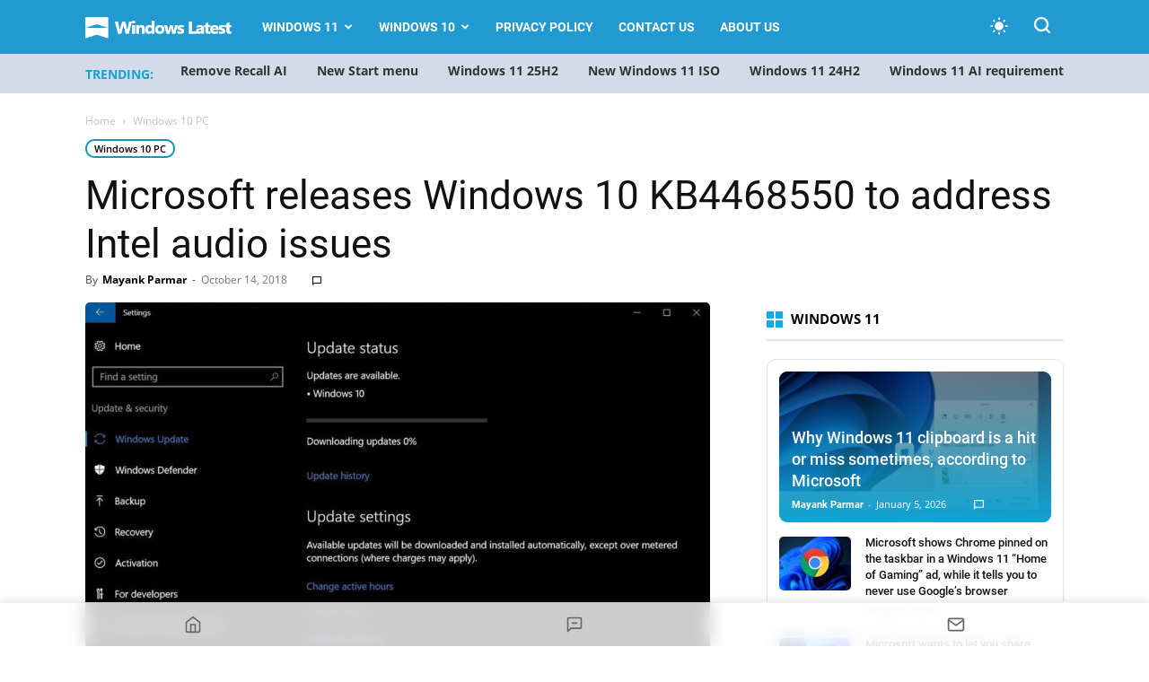

--- FILE ---
content_type: text/css; charset=UTF-8
request_url: https://www.windowslatest.com/wp-content/local-fonts/windowslatest-local-fonts.css
body_size: 610
content:
@font-face {font-family: 'Open Sans';font-style: italic;font-weight: 300;font-display: swap;src: local('Open Sans Light Italic'),local(OpenSans-LightItalic),url(https://www.windowslatest.com/wp-content/local-fonts/memnYaGs126MiZpBA-UFUKWyV9hmIqOjjg.woff2) format("woff2");unicode-range: U+0460-052F,U+1C80-1C88,U+20B4,U+2DE0-2DFF,U+A640-A69F,U+FE2E-FE2F }@font-face {font-family:'Open Sans';font-style:italic;font-display:swap;font-weight:300;src:local('Open Sans Light Italic'),local(OpenSans-LightItalic),url(https://www.windowslatest.com/wp-content/local-fonts/memnYaGs126MiZpBA-UFUKWyV9hvIqOjjg.woff2) format("woff2");unicode-range:U+0400-045F,U+0490-0491,U+04B0-04B1,U+2116 }@font-face {font-family:'Open Sans';font-style:italic;font-display:swap;font-weight:300;src:local('Open Sans Light Italic'),local(OpenSans-LightItalic),url(https://www.windowslatest.com/wp-content/local-fonts/memnYaGs126MiZpBA-UFUKWyV9hnIqOjjg.woff2) format("woff2");unicode-range:U+1F00-1FFF }@font-face {font-family:'Open Sans';font-style:italic;font-display:swap;font-weight:300;src:local('Open Sans Light Italic'),local(OpenSans-LightItalic),url(https://www.windowslatest.com/wp-content/local-fonts/memnYaGs126MiZpBA-UFUKWyV9hoIqOjjg.woff2) format("woff2");unicode-range:U+0370-03FF }@font-face {font-family:'Open Sans';font-style:italic;font-display:swap;font-weight:300;src:local('Open Sans Light Italic'),local(OpenSans-LightItalic),url(https://www.windowslatest.com/wp-content/local-fonts/memnYaGs126MiZpBA-UFUKWyV9hkIqOjjg.woff2) format("woff2");unicode-range:U+0102-0103,U+0110-0111,U+1EA0-1EF9,U+20AB }@font-face {font-family:'Open Sans';font-style:italic;font-display:swap;font-weight:300;src:local('Open Sans Light Italic'),local(OpenSans-LightItalic),url(https://www.windowslatest.com/wp-content/local-fonts/memnYaGs126MiZpBA-UFUKWyV9hlIqOjjg.woff2) format("woff2");unicode-range:U+0100-024F,U+0259,U+1E00-1EFF,U+2020,U+20A0-20AB,U+20AD-20CF,U+2113,U+2C60-2C7F,U+A720-A7FF }@font-face {font-family:'Open Sans';font-style:italic;font-display:swap;font-weight:300;src:local('Open Sans Light Italic'),local(OpenSans-LightItalic),url(https://www.windowslatest.com/wp-content/local-fonts/memnYaGs126MiZpBA-UFUKWyV9hrIqM.woff2) format("woff2");unicode-range:U+0000-00FF,U+0131,U+0152-0153,U+02BB-02BC,U+02C6,U+02DA,U+02DC,U+2000-206F,U+2074,U+20AC,U+2122,U+2191,U+2193,U+2212,U+2215,U+FEFF,U+FFFD }@font-face {font-family:'Open Sans';font-style:italic;font-display:swap;font-weight:400;src:local('Open Sans Italic'),local(OpenSans-Italic),url(https://www.windowslatest.com/wp-content/local-fonts/mem6YaGs126MiZpBA-UFUK0Udc1UAw.woff2) format("woff2");unicode-range:U+0460-052F,U+1C80-1C88,U+20B4,U+2DE0-2DFF,U+A640-A69F,U+FE2E-FE2F }@font-face {font-family:'Open Sans';font-style:italic;font-display:swap;font-weight:400;src:local('Open Sans Italic'),local(OpenSans-Italic),url(https://www.windowslatest.com/wp-content/local-fonts/mem6YaGs126MiZpBA-UFUK0ddc1UAw.woff2) format("woff2");unicode-range:U+0400-045F,U+0490-0491,U+04B0-04B1,U+2116 }@font-face {font-family:'Open Sans';font-style:italic;font-display:swap;font-weight:400;src:local('Open Sans Italic'),local(OpenSans-Italic),url(https://www.windowslatest.com/wp-content/local-fonts/mem6YaGs126MiZpBA-UFUK0Vdc1UAw.woff2) format("woff2");unicode-range:U+1F00-1FFF }@font-face {font-family:'Open Sans';font-style:italic;font-display:swap;font-weight:400;src:local('Open Sans Italic'),local(OpenSans-Italic),url(https://www.windowslatest.com/wp-content/local-fonts/mem6YaGs126MiZpBA-UFUK0adc1UAw.woff2) format("woff2");unicode-range:U+0370-03FF }@font-face {font-family:'Open Sans';font-style:italic;font-display:swap;font-weight:400;src:local('Open Sans Italic'),local(OpenSans-Italic),url(https://www.windowslatest.com/wp-content/local-fonts/mem6YaGs126MiZpBA-UFUK0Wdc1UAw.woff2) format("woff2");unicode-range:U+0102-0103,U+0110-0111,U+1EA0-1EF9,U+20AB }@font-face {font-family:'Open Sans';font-style:italic;font-display:swap;font-weight:400;src:local('Open Sans Italic'),local(OpenSans-Italic),url(https://www.windowslatest.com/wp-content/local-fonts/mem6YaGs126MiZpBA-UFUK0Xdc1UAw.woff2) format("woff2");unicode-range:U+0100-024F,U+0259,U+1E00-1EFF,U+2020,U+20A0-20AB,U+20AD-20CF,U+2113,U+2C60-2C7F,U+A720-A7FF }@font-face {font-family:'Open Sans';font-style:italic;font-display:swap;font-weight:400;src:local('Open Sans Italic'),local(OpenSans-Italic),url(https://www.windowslatest.com/wp-content/local-fonts/mem6YaGs126MiZpBA-UFUK0Zdc0.woff2) format("woff2");unicode-range:U+0000-00FF,U+0131,U+0152-0153,U+02BB-02BC,U+02C6,U+02DA,U+02DC,U+2000-206F,U+2074,U+20AC,U+2122,U+2191,U+2193,U+2212,U+2215,U+FEFF,U+FFFD }@font-face {font-family:'Open Sans';font-style:italic;font-display:swap;font-weight:600;src:local('Open Sans SemiBold Italic'),local(OpenSans-SemiBoldItalic),url(https://www.windowslatest.com/wp-content/local-fonts/memnYaGs126MiZpBA-UFUKXGUdhmIqOjjg.woff2) format("woff2");unicode-range:U+0460-052F,U+1C80-1C88,U+20B4,U+2DE0-2DFF,U+A640-A69F,U+FE2E-FE2F }@font-face {font-family:'Open Sans';font-style:italic;font-display:swap;font-weight:600;src:local('Open Sans SemiBold Italic'),local(OpenSans-SemiBoldItalic),url(https://www.windowslatest.com/wp-content/local-fonts/memnYaGs126MiZpBA-UFUKXGUdhvIqOjjg.woff2) format("woff2");unicode-range:U+0400-045F,U+0490-0491,U+04B0-04B1,U+2116 }@font-face {font-family:'Open Sans';font-style:italic;font-display:swap;font-weight:600;src:local('Open Sans SemiBold Italic'),local(OpenSans-SemiBoldItalic),url(https://www.windowslatest.com/wp-content/local-fonts/memnYaGs126MiZpBA-UFUKXGUdhnIqOjjg.woff2) format("woff2");unicode-range:U+1F00-1FFF }@font-face {font-family:'Open Sans';font-style:italic;font-display:swap;font-weight:600;src:local('Open Sans SemiBold Italic'),local(OpenSans-SemiBoldItalic),url(https://www.windowslatest.com/wp-content/local-fonts/memnYaGs126MiZpBA-UFUKXGUdhoIqOjjg.woff2) format("woff2");unicode-range:U+0370-03FF }@font-face {font-family:'Open Sans';font-style:italic;font-display:swap;font-weight:600;src:local('Open Sans SemiBold Italic'),local(OpenSans-SemiBoldItalic),url(https://www.windowslatest.com/wp-content/local-fonts/memnYaGs126MiZpBA-UFUKXGUdhkIqOjjg.woff2) format("woff2");unicode-range:U+0102-0103,U+0110-0111,U+1EA0-1EF9,U+20AB }@font-face {font-family:'Open Sans';font-style:italic;font-display:swap;font-weight:600;src:local('Open Sans SemiBold Italic'),local(OpenSans-SemiBoldItalic),url(https://www.windowslatest.com/wp-content/local-fonts/memnYaGs126MiZpBA-UFUKXGUdhlIqOjjg.woff2) format("woff2");unicode-range:U+0100-024F,U+0259,U+1E00-1EFF,U+2020,U+20A0-20AB,U+20AD-20CF,U+2113,U+2C60-2C7F,U+A720-A7FF }@font-face {font-family:'Open Sans';font-style:italic;font-display:swap;font-weight:600;src:local('Open Sans SemiBold Italic'),local(OpenSans-SemiBoldItalic),url(https://www.windowslatest.com/wp-content/local-fonts/memnYaGs126MiZpBA-UFUKXGUdhrIqM.woff2) format("woff2");unicode-range:U+0000-00FF,U+0131,U+0152-0153,U+02BB-02BC,U+02C6,U+02DA,U+02DC,U+2000-206F,U+2074,U+20AC,U+2122,U+2191,U+2193,U+2212,U+2215,U+FEFF,U+FFFD }@font-face {font-family:'Open Sans';font-style:normal;font-display:swap;font-weight:400;src:local('Open Sans Regular'),local(OpenSans-Regular),url(https://www.windowslatest.com/wp-content/local-fonts/mem8YaGs126MiZpBA-UFWJ0bbck.woff2) format("woff2");unicode-range:U+0460-052F,U+1C80-1C88,U+20B4,U+2DE0-2DFF,U+A640-A69F,U+FE2E-FE2F }@font-face {font-family:'Open Sans';font-style:normal;font-display:swap;font-weight:400;src:local('Open Sans Regular'),local(OpenSans-Regular),url(https://www.windowslatest.com/wp-content/local-fonts/mem8YaGs126MiZpBA-UFUZ0bbck.woff2) format("woff2");unicode-range:U+0400-045F,U+0490-0491,U+04B0-04B1,U+2116 }@font-face {font-family:'Open Sans';font-style:normal;font-display:swap;font-weight:400;src:local('Open Sans Regular'),local(OpenSans-Regular),url(https://www.windowslatest.com/wp-content/local-fonts/mem8YaGs126MiZpBA-UFWZ0bbck.woff2) format("woff2");unicode-range:U+1F00-1FFF }@font-face {font-family:'Open Sans';font-style:normal;font-display:swap;font-weight:400;src:local('Open Sans Regular'),local(OpenSans-Regular),url(https://www.windowslatest.com/wp-content/local-fonts/mem8YaGs126MiZpBA-UFVp0bbck.woff2) format("woff2");unicode-range:U+0370-03FF }@font-face {font-family:'Open Sans';font-style:normal;font-display:swap;font-weight:400;src:local('Open Sans Regular'),local(OpenSans-Regular),url(https://www.windowslatest.com/wp-content/local-fonts/mem8YaGs126MiZpBA-UFWp0bbck.woff2) format("woff2");unicode-range:U+0102-0103,U+0110-0111,U+1EA0-1EF9,U+20AB }@font-face {font-family:'Open Sans';font-style:normal;font-display:swap;font-weight:400;src:local('Open Sans Regular'),local(OpenSans-Regular),url(https://www.windowslatest.com/wp-content/local-fonts/mem8YaGs126MiZpBA-UFW50bbck.woff2) format("woff2");unicode-range:U+0100-024F,U+0259,U+1E00-1EFF,U+2020,U+20A0-20AB,U+20AD-20CF,U+2113,U+2C60-2C7F,U+A720-A7FF }@font-face {font-family:'Open Sans';font-style:normal;font-display:swap;font-weight:400;src:local('Open Sans Regular'),local(OpenSans-Regular),url(https://www.windowslatest.com/wp-content/local-fonts/mem8YaGs126MiZpBA-UFVZ0b.woff2) format("woff2");unicode-range:U+0000-00FF,U+0131,U+0152-0153,U+02BB-02BC,U+02C6,U+02DA,U+02DC,U+2000-206F,U+2074,U+20AC,U+2122,U+2191,U+2193,U+2212,U+2215,U+FEFF,U+FFFD }@font-face {font-family:'Open Sans';font-style:normal;font-display:swap;font-weight:600;src:local('Open Sans SemiBold'),local(OpenSans-SemiBold),url(https://www.windowslatest.com/wp-content/local-fonts/mem5YaGs126MiZpBA-UNirkOX-hpOqc.woff2) format("woff2");unicode-range:U+0460-052F,U+1C80-1C88,U+20B4,U+2DE0-2DFF,U+A640-A69F,U+FE2E-FE2F }@font-face {font-family:'Open Sans';font-style:normal;font-display:swap;font-weight:600;src:local('Open Sans SemiBold'),local(OpenSans-SemiBold),url(https://www.windowslatest.com/wp-content/local-fonts/mem5YaGs126MiZpBA-UNirkOVuhpOqc.woff2) format("woff2");unicode-range:U+0400-045F,U+0490-0491,U+04B0-04B1,U+2116 }@font-face {font-family:'Open Sans';font-style:normal;font-display:swap;font-weight:600;src:local('Open Sans SemiBold'),local(OpenSans-SemiBold),url(https://www.windowslatest.com/wp-content/local-fonts/mem5YaGs126MiZpBA-UNirkOXuhpOqc.woff2) format("woff2");unicode-range:U+1F00-1FFF }@font-face {font-family:'Open Sans';font-style:normal;font-display:swap;font-weight:600;src:local('Open Sans SemiBold'),local(OpenSans-SemiBold),url(https://www.windowslatest.com/wp-content/local-fonts/mem5YaGs126MiZpBA-UNirkOUehpOqc.woff2) format("woff2");unicode-range:U+0370-03FF }@font-face {font-family:'Open Sans';font-style:normal;font-display:swap;font-weight:600;src:local('Open Sans SemiBold'),local(OpenSans-SemiBold),url(https://www.windowslatest.com/wp-content/local-fonts/mem5YaGs126MiZpBA-UNirkOXehpOqc.woff2) format("woff2");unicode-range:U+0102-0103,U+0110-0111,U+1EA0-1EF9,U+20AB }@font-face {font-family:'Open Sans';font-style:normal;font-display:swap;font-weight:600;src:local('Open Sans SemiBold'),local(OpenSans-SemiBold),url(https://www.windowslatest.com/wp-content/local-fonts/mem5YaGs126MiZpBA-UNirkOXOhpOqc.woff2) format("woff2");unicode-range:U+0100-024F,U+0259,U+1E00-1EFF,U+2020,U+20A0-20AB,U+20AD-20CF,U+2113,U+2C60-2C7F,U+A720-A7FF }@font-face {font-family:'Open Sans';font-style:normal;font-display:swap;font-weight:600;src:local('Open Sans SemiBold'),local(OpenSans-SemiBold),url(https://www.windowslatest.com/wp-content/local-fonts/mem5YaGs126MiZpBA-UNirkOUuhp.woff2) format("woff2");unicode-range:U+0000-00FF,U+0131,U+0152-0153,U+02BB-02BC,U+02C6,U+02DA,U+02DC,U+2000-206F,U+2074,U+20AC,U+2122,U+2191,U+2193,U+2212,U+2215,U+FEFF,U+FFFD }@font-face {font-family:'Open Sans';font-style:normal;font-display:swap;font-weight:700;src:local('Open Sans Bold'),local(OpenSans-Bold),url(https://www.windowslatest.com/wp-content/local-fonts/mem5YaGs126MiZpBA-UN7rgOX-hpOqc.woff2) format("woff2");unicode-range:U+0460-052F,U+1C80-1C88,U+20B4,U+2DE0-2DFF,U+A640-A69F,U+FE2E-FE2F }@font-face {font-family:'Open Sans';font-style:normal;font-display:swap;font-weight:700;src:local('Open Sans Bold'),local(OpenSans-Bold),url(https://www.windowslatest.com/wp-content/local-fonts/mem5YaGs126MiZpBA-UN7rgOVuhpOqc.woff2) format("woff2");unicode-range:U+0400-045F,U+0490-0491,U+04B0-04B1,U+2116 }@font-face {font-family:'Open Sans';font-style:normal;font-display:swap;font-weight:700;src:local('Open Sans Bold'),local(OpenSans-Bold),url(https://www.windowslatest.com/wp-content/local-fonts/mem5YaGs126MiZpBA-UN7rgOXuhpOqc.woff2) format("woff2");unicode-range:U+1F00-1FFF }@font-face {font-family:'Open Sans';font-style:normal;font-display:swap;font-weight:700;src:local('Open Sans Bold'),local(OpenSans-Bold),url(https://www.windowslatest.com/wp-content/local-fonts/mem5YaGs126MiZpBA-UN7rgOUehpOqc.woff2) format("woff2");unicode-range:U+0370-03FF }@font-face {font-family:'Open Sans';font-style:normal;font-display:swap;font-weight:700;src:local('Open Sans Bold'),local(OpenSans-Bold),url(https://www.windowslatest.com/wp-content/local-fonts/mem5YaGs126MiZpBA-UN7rgOXehpOqc.woff2) format("woff2");unicode-range:U+0102-0103,U+0110-0111,U+1EA0-1EF9,U+20AB }@font-face {font-family:'Open Sans';font-style:normal;font-display:swap;font-weight:700;src:local('Open Sans Bold'),local(OpenSans-Bold),url(https://www.windowslatest.com/wp-content/local-fonts/mem5YaGs126MiZpBA-UN7rgOXOhpOqc.woff2) format("woff2");unicode-range:U+0100-024F,U+0259,U+1E00-1EFF,U+2020,U+20A0-20AB,U+20AD-20CF,U+2113,U+2C60-2C7F,U+A720-A7FF }@font-face {font-family:'Open Sans';font-style:normal;font-display:swap;font-weight:700;src:local('Open Sans Bold'),local(OpenSans-Bold),url(https://www.windowslatest.com/wp-content/local-fonts/mem5YaGs126MiZpBA-UN7rgOUuhp.woff2) format("woff2");unicode-range:U+0000-00FF,U+0131,U+0152-0153,U+02BB-02BC,U+02C6,U+02DA,U+02DC,U+2000-206F,U+2074,U+20AC,U+2122,U+2191,U+2193,U+2212,U+2215,U+FEFF,U+FFFD }@font-face {font-family:'Roboto';font-style:italic;font-display:swap;font-weight:400;src:local('Roboto Italic'),local(Roboto-Italic),url(https://www.windowslatest.com/wp-content/local-fonts/KFOkCnqEu92Fr1Mu51xFIzIFKw.woff2) format("woff2");unicode-range:U+0460-052F,U+1C80-1C88,U+20B4,U+2DE0-2DFF,U+A640-A69F,U+FE2E-FE2F }@font-face {font-family:'Roboto';font-style:italic;font-display:swap;font-weight:400;src:local('Roboto Italic'),local(Roboto-Italic),url(https://www.windowslatest.com/wp-content/local-fonts/KFOkCnqEu92Fr1Mu51xMIzIFKw.woff2) format("woff2");unicode-range:U+0400-045F,U+0490-0491,U+04B0-04B1,U+2116 }@font-face {font-family:'Roboto';font-style:italic;font-display:swap;font-weight:400;src:local('Roboto Italic'),local(Roboto-Italic),url(https://www.windowslatest.com/wp-content/local-fonts/KFOkCnqEu92Fr1Mu51xEIzIFKw.woff2) format("woff2");unicode-range:U+1F00-1FFF }@font-face {font-family:'Roboto';font-style:italic;font-display:swap;font-weight:400;src:local('Roboto Italic'),local(Roboto-Italic),url(https://www.windowslatest.com/wp-content/local-fonts/KFOkCnqEu92Fr1Mu51xLIzIFKw.woff2) format("woff2");unicode-range:U+0370-03FF }@font-face {font-family:'Roboto';font-style:italic;font-display:swap;font-weight:400;src:local('Roboto Italic'),local(Roboto-Italic),url(https://www.windowslatest.com/wp-content/local-fonts/KFOkCnqEu92Fr1Mu51xHIzIFKw.woff2) format("woff2");unicode-range:U+0102-0103,U+0110-0111,U+1EA0-1EF9,U+20AB }@font-face {font-family:'Roboto';font-style:italic;font-display:swap;font-weight:400;src:local('Roboto Italic'),local(Roboto-Italic),url(https://www.windowslatest.com/wp-content/local-fonts/KFOkCnqEu92Fr1Mu51xGIzIFKw.woff2) format("woff2");unicode-range:U+0100-024F,U+0259,U+1E00-1EFF,U+2020,U+20A0-20AB,U+20AD-20CF,U+2113,U+2C60-2C7F,U+A720-A7FF }@font-face {font-family:'Roboto';font-style:italic;font-display:swap;font-weight:400;src:local('Roboto Italic'),local(Roboto-Italic),url(https://www.windowslatest.com/wp-content/local-fonts/KFOkCnqEu92Fr1Mu51xIIzI.woff2) format("woff2");unicode-range:U+0000-00FF,U+0131,U+0152-0153,U+02BB-02BC,U+02C6,U+02DA,U+02DC,U+2000-206F,U+2074,U+20AC,U+2122,U+2191,U+2193,U+2212,U+2215,U+FEFF,U+FFFD }@font-face {font-family:'Roboto';font-style:italic;font-display:swap;font-weight:500;src:local('Roboto Medium Italic'),local(Roboto-MediumItalic),url(https://www.windowslatest.com/wp-content/local-fonts/KFOjCnqEu92Fr1Mu51S7ACc3CsTKlA.woff2) format("woff2");unicode-range:U+0460-052F,U+1C80-1C88,U+20B4,U+2DE0-2DFF,U+A640-A69F,U+FE2E-FE2F }@font-face {font-family:'Roboto';font-style:italic;font-display:swap;font-weight:500;src:local('Roboto Medium Italic'),local(Roboto-MediumItalic),url(https://www.windowslatest.com/wp-content/local-fonts/KFOjCnqEu92Fr1Mu51S7ACc-CsTKlA.woff2) format("woff2");unicode-range:U+0400-045F,U+0490-0491,U+04B0-04B1,U+2116 }@font-face {font-family:'Roboto';font-style:italic;font-display:swap;font-weight:500;src:local('Roboto Medium Italic'),local(Roboto-MediumItalic),url(https://www.windowslatest.com/wp-content/local-fonts/KFOjCnqEu92Fr1Mu51S7ACc2CsTKlA.woff2) format("woff2");unicode-range:U+1F00-1FFF }@font-face {font-family:'Roboto';font-style:italic;font-display:swap;font-weight:500;src:local('Roboto Medium Italic'),local(Roboto-MediumItalic),url(https://www.windowslatest.com/wp-content/local-fonts/KFOjCnqEu92Fr1Mu51S7ACc5CsTKlA.woff2) format("woff2");unicode-range:U+0370-03FF }@font-face {font-family:'Roboto';font-style:italic;font-display:swap;font-weight:500;src:local('Roboto Medium Italic'),local(Roboto-MediumItalic),url(https://www.windowslatest.com/wp-content/local-fonts/KFOjCnqEu92Fr1Mu51S7ACc1CsTKlA.woff2) format("woff2");unicode-range:U+0102-0103,U+0110-0111,U+1EA0-1EF9,U+20AB }@font-face {font-family:'Roboto';font-style:italic;font-display:swap;font-weight:500;src:local('Roboto Medium Italic'),local(Roboto-MediumItalic),url(https://www.windowslatest.com/wp-content/local-fonts/KFOjCnqEu92Fr1Mu51S7ACc1CsTKlA.woff2) format("woff2");unicode-range:U+0100-024F,U+0259,U+1E00-1EFF,U+2020,U+20A0-20AB,U+20AD-20CF,U+2113,U+2C60-2C7F,U+A720-A7FF }@font-face {font-family:'Roboto';font-style:italic;font-display:swap;font-weight:500;src:local('Roboto Medium Italic'),local(Roboto-MediumItalic),url(https://www.windowslatest.com/wp-content/local-fonts/KFOjCnqEu92Fr1Mu51S7ACc6CsQ.woff2) format("woff2");unicode-range:U+0000-00FF,U+0131,U+0152-0153,U+02BB-02BC,U+02C6,U+02DA,U+02DC,U+2000-206F,U+2074,U+20AC,U+2122,U+2191,U+2193,U+2212,U+2215,U+FEFF,U+FFFD }@font-face {font-family:'Roboto';font-style:normal;font-display:swap;font-weight:300;src:local('Roboto Light'),local(Roboto-Light),url(https://www.windowslatest.com/wp-content/local-fonts/KFOlCnqEu92Fr1MmSU5fCRc4EsA.woff2) format("woff2");unicode-range:U+0460-052F,U+1C80-1C88,U+20B4,U+2DE0-2DFF,U+A640-A69F,U+FE2E-FE2F }@font-face {font-family:'Roboto';font-style:normal;font-display:swap;font-weight:300;src:local('Roboto Light'),local(Roboto-Light),url(https://www.windowslatest.com/wp-content/local-fonts/KFOlCnqEu92Fr1MmSU5fABc4EsA.woff2) format("woff2");unicode-range:U+0400-045F,U+0490-0491,U+04B0-04B1,U+2116 }@font-face {font-family:'Roboto';font-style:normal;font-display:swap;font-weight:300;src:local('Roboto Light'),local(Roboto-Light),url(https://www.windowslatest.com/wp-content/local-fonts/KFOlCnqEu92Fr1MmSU5fCBc4EsA.woff2) format("woff2");unicode-range:U+1F00-1FFF }@font-face {font-family:'Roboto';font-style:normal;font-display:swap;font-weight:300;src:local('Roboto Light'),local(Roboto-Light),url(https://www.windowslatest.com/wp-content/local-fonts/KFOlCnqEu92Fr1MmSU5fCBc4EsA.woff2) format("woff2");unicode-range:U+0370-03FF }@font-face {font-family:'Roboto';font-style:normal;font-display:swap;font-weight:300;src:local('Roboto Light'),local(Roboto-Light),url(https://www.windowslatest.com/wp-content/local-fonts/KFOlCnqEu92Fr1MmSU5fCxc4EsA.woff2) format("woff2");unicode-range:U+0102-0103,U+0110-0111,U+1EA0-1EF9,U+20AB }@font-face {font-family:'Roboto';font-style:normal;font-display:swap;font-weight:300;src:local('Roboto Light'),local(Roboto-Light),url(https://www.windowslatest.com/wp-content/local-fonts/KFOlCnqEu92Fr1MmSU5fChc4EsA.woff2) format("woff2");unicode-range:U+0100-024F,U+0259,U+1E00-1EFF,U+2020,U+20A0-20AB,U+20AD-20CF,U+2113,U+2C60-2C7F,U+A720-A7FF }@font-face {font-family:'Roboto';font-style:normal;font-display:swap;font-weight:300;src:local('Roboto Light'),local(Roboto-Light),url(https://www.windowslatest.com/wp-content/local-fonts/KFOlCnqEu92Fr1MmSU5fBBc4.woff2) format("woff2");unicode-range:U+0000-00FF,U+0131,U+0152-0153,U+02BB-02BC,U+02C6,U+02DA,U+02DC,U+2000-206F,U+2074,U+20AC,U+2122,U+2191,U+2193,U+2212,U+2215,U+FEFF,U+FFFD }@font-face {font-family:'Roboto';font-style:normal;font-display:swap;font-weight:400;src:local(Roboto),local(Roboto-Regular),url(https://www.windowslatest.com/wp-content/local-fonts/KFOmCnqEu92Fr1Mu72xKOzY.woff2) format("woff2");unicode-range:U+0460-052F,U+1C80-1C88,U+20B4,U+2DE0-2DFF,U+A640-A69F,U+FE2E-FE2F }@font-face {font-family:'Roboto';font-style:normal;font-display:swap;font-weight:400;src:local(Roboto),local(Roboto-Regular),url(https://www.windowslatest.com/wp-content/local-fonts/KFOmCnqEu92Fr1Mu5mxKOzY.woff2) format("woff2");unicode-range:U+0400-045F,U+0490-0491,U+04B0-04B1,U+2116 }@font-face {font-family:'Roboto';font-style:normal;font-display:swap;font-weight:400;src:local(Roboto),local(Roboto-Regular),url(https://www.windowslatest.com/wp-content/local-fonts/KFOmCnqEu92Fr1Mu7mxKOzY.woff2) format("woff2");unicode-range:U+1F00-1FFF }@font-face {font-family:'Roboto';font-style:normal;font-display:swap;font-weight:400;src:local(Roboto),local(Roboto-Regular),url(https://www.windowslatest.com/wp-content/local-fonts/KFOmCnqEu92Fr1Mu4WxKOzY.woff2) format("woff2");unicode-range:U+0370-03FF }@font-face {font-family:'Roboto';font-style:normal;font-display:swap;font-weight:400;src:local(Roboto),local(Roboto-Regular),url(https://www.windowslatest.com/wp-content/local-fonts/KFOmCnqEu92Fr1Mu7WxKOzY.woff2) format("woff2");unicode-range:U+0102-0103,U+0110-0111,U+1EA0-1EF9,U+20AB }@font-face {font-family:'Roboto';font-style:normal;font-display:swap;font-weight:400;src:local(Roboto),local(Roboto-Regular),url(https://www.windowslatest.com/wp-content/local-fonts/KFOmCnqEu92Fr1Mu7GxKOzY.woff2) format("woff2");unicode-range:U+0100-024F,U+0259,U+1E00-1EFF,U+2020,U+20A0-20AB,U+20AD-20CF,U+2113,U+2C60-2C7F,U+A720-A7FF }@font-face {font-family:'Roboto';font-style:normal;font-display:swap;font-weight:400;src:local(Roboto),local(Roboto-Regular),url(https://www.windowslatest.com/wp-content/local-fonts/KFOmCnqEu92Fr1Mu4mxK.woff2) format("woff2");unicode-range:U+0000-00FF,U+0131,U+0152-0153,U+02BB-02BC,U+02C6,U+02DA,U+02DC,U+2000-206F,U+2074,U+20AC,U+2122,U+2191,U+2193,U+2212,U+2215,U+FEFF,U+FFFD }@font-face {font-family:'Roboto';font-style:normal;font-display:swap;font-weight:500;src:local('Roboto Medium'),local(Roboto-Medium),url(https://www.windowslatest.com/wp-content/local-fonts/KFOlCnqEu92Fr1MmEU9fCRc4EsA.woff2) format("woff2");unicode-range:U+0460-052F,U+1C80-1C88,U+20B4,U+2DE0-2DFF,U+A640-A69F,U+FE2E-FE2F }@font-face {font-family:'Roboto';font-style:normal;font-display:swap;font-weight:500;src:local('Roboto Medium'),local(Roboto-Medium),url(https://www.windowslatest.com/wp-content/local-fonts/KFOlCnqEu92Fr1MmEU9fABc4EsA.woff2) format("woff2");unicode-range:U+0400-045F,U+0490-0491,U+04B0-04B1,U+2116 }@font-face {font-family:'Roboto';font-style:normal;font-display:swap;font-weight:500;src:local('Roboto Medium'),local(Roboto-Medium),url(https://www.windowslatest.com/wp-content/local-fonts/KFOlCnqEu92Fr1MmEU9fCBc4EsA.woff2) format("woff2");unicode-range:U+1F00-1FFF }@font-face {font-family:'Roboto';font-style:normal;font-display:swap;font-weight:500;src:local('Roboto Medium'),local(Roboto-Medium),url(https://www.windowslatest.com/wp-content/local-fonts/KFOlCnqEu92Fr1MmEU9fBxc4EsA.woff2) format("woff2");unicode-range:U+0370-03FF }@font-face {font-family:'Roboto';font-style:normal;font-display:swap;font-weight:500;src:local('Roboto Medium'),local(Roboto-Medium),url(https://www.windowslatest.com/wp-content/local-fonts/KFOlCnqEu92Fr1MmEU9fCxc4EsA.woff2) format("woff2");unicode-range:U+0102-0103,U+0110-0111,U+1EA0-1EF9,U+20AB }@font-face {font-family:'Roboto';font-style:normal;font-display:swap;font-weight:500;src:local('Roboto Medium'),local(Roboto-Medium),url(https://www.windowslatest.com/wp-content/local-fonts/KFOlCnqEu92Fr1MmEU9fChc4EsA.woff2) format("woff2");unicode-range:U+0100-024F,U+0259,U+1E00-1EFF,U+2020,U+20A0-20AB,U+20AD-20CF,U+2113,U+2C60-2C7F,U+A720-A7FF }@font-face {font-family:'Roboto';font-style:normal;font-display:swap;font-weight:500;src:local('Roboto Medium'),local(Roboto-Medium),url(https://www.windowslatest.com/wp-content/local-fonts/KFOlCnqEu92Fr1MmEU9fBBc4.woff2) format("woff2");unicode-range:U+0000-00FF,U+0131,U+0152-0153,U+02BB-02BC,U+02C6,U+02DA,U+02DC,U+2000-206F,U+2074,U+20AC,U+2122,U+2191,U+2193,U+2212,U+2215,U+FEFF,U+FFFD }@font-face {font-family:'Roboto';font-style:normal;font-display:swap;font-weight:700;src:local('Roboto Bold'),local(Roboto-Bold),url(https://www.windowslatest.com/wp-content/local-fonts/KFOlCnqEu92Fr1MmWUlfCRc4EsA.woff2) format("woff2");unicode-range:U+0460-052F,U+1C80-1C88,U+20B4,U+2DE0-2DFF,U+A640-A69F,U+FE2E-FE2F }@font-face {font-family:'Roboto';font-style:normal;font-display:swap;font-weight:700;src:local('Roboto Bold'),local(Roboto-Bold),url(https://www.windowslatest.com/wp-content/local-fonts/KFOlCnqEu92Fr1MmWUlfABc4EsA.woff2) format("woff2");unicode-range:U+0400-045F,U+0490-0491,U+04B0-04B1,U+2116 }@font-face {font-family:'Roboto';font-style:normal;font-display:swap;font-weight:700;src:local('Roboto Bold'),local(Roboto-Bold),url(https://www.windowslatest.com/wp-content/local-fonts/KFOlCnqEu92Fr1MmWUlfCBc4EsA.woff2) format("woff2");unicode-range:U+1F00-1FFF }@font-face {font-family:'Roboto';font-style:normal;font-display:swap;font-weight:700;src:local('Roboto Bold'),local(Roboto-Bold),url(https://www.windowslatest.com/wp-content/local-fonts/KFOlCnqEu92Fr1MmWUlfBxc4EsA.woff2) format("woff2");unicode-range:U+0370-03FF }@font-face {font-family:'Roboto';font-style:normal;font-display:swap;font-weight:700;src:local('Roboto Bold'),local(Roboto-Bold),url(https://www.windowslatest.com/wp-content/local-fonts/KFOlCnqEu92Fr1MmWUlfCxc4EsA.woff2) format("woff2");unicode-range:U+0102-0103,U+0110-0111,U+1EA0-1EF9,U+20AB }@font-face {font-family:'Roboto';font-style:normal;font-display:swap;font-weight:700;src:local('Roboto Bold'),local(Roboto-Bold),url(https://www.windowslatest.com/wp-content/local-fonts/KFOlCnqEu92Fr1MmWUlfChc4EsA.woff2) format("woff2");unicode-range:U+0100-024F,U+0259,U+1E00-1EFF,U+2020,U+20A0-20AB,U+20AD-20CF,U+2113,U+2C60-2C7F,U+A720-A7FF }@font-face {font-family:'Roboto';font-style:normal;font-display:swap;font-weight:700;src:local('Roboto Bold'),local(Roboto-Bold),url(https://www.windowslatest.com/wp-content/local-fonts/KFOlCnqEu92Fr1MmWUlfBBc4.woff2) format("woff2");unicode-range:U+0000-00FF,U+0131,U+0152-0153,U+02BB-02BC,U+02C6,U+02DA,U+02DC,U+2000-206F,U+2074,U+20AC,U+2122,U+2191,U+2193,U+2212,U+2215,U+FEFF,U+FFFD }@font-face {font-family:'Roboto';font-style:normal;font-display:swap;font-weight:900;src:local('Roboto Black'),local(Roboto-Black),url(https://www.windowslatest.com/wp-content/local-fonts/KFOlCnqEu92Fr1MmYUtfCRc4EsA.woff2) format("woff2");unicode-range:U+0460-052F,U+1C80-1C88,U+20B4,U+2DE0-2DFF,U+A640-A69F,U+FE2E-FE2F }@font-face {font-family:'Roboto';font-style:normal;font-display:swap;font-weight:900;src:local('Roboto Black'),local(Roboto-Black),url(https://www.windowslatest.com/wp-content/local-fonts/KFOlCnqEu92Fr1MmYUtfABc4EsA.woff2) format("woff2");unicode-range:U+0400-045F,U+0490-0491,U+04B0-04B1,U+2116 }@font-face {font-family:'Roboto';font-style:normal;font-display:swap;font-weight:900;src:local('Roboto Black'),local(Roboto-Black),url(https://www.windowslatest.com/wp-content/local-fonts/KFOlCnqEu92Fr1MmYUtfCBc4EsA.woff2) format("woff2");unicode-range:U+1F00-1FFF }@font-face {font-family:'Roboto';font-style:normal;font-display:swap;font-weight:900;src:local('Roboto Black'),local(Roboto-Black),url(https://www.windowslatest.com/wp-content/local-fonts/KFOlCnqEu92Fr1MmYUtfBxc4EsA.woff2) format("woff2");unicode-range:U+0370-03FF }@font-face {font-family:'Roboto';font-style:normal;font-display:swap;font-weight:900;src:local('Roboto Black'),local(Roboto-Black),url(https://www.windowslatest.com/wp-content/local-fonts/KFOlCnqEu92Fr1MmYUtfCxc4EsA.woff2) format("woff2");unicode-range:U+0102-0103,U+0110-0111,U+1EA0-1EF9,U+20AB }@font-face {font-family:'Roboto';font-style:normal;font-display:swap;font-weight:900;src:local('Roboto Black'),local(Roboto-Black),url(https://www.windowslatest.com/wp-content/local-fonts/KFOlCnqEu92Fr1MmYUtfChc4EsA.woff2) format("woff2");unicode-range:U+0100-024F,U+0259,U+1E00-1EFF,U+2020,U+20A0-20AB,U+20AD-20CF,U+2113,U+2C60-2C7F,U+A720-A7FF }@font-face {font-family:'Roboto';font-style:normal;font-display:swap;font-weight:900;src:local('Roboto Black'),local(Roboto-Black),url(https://www.windowslatest.com/wp-content/local-fonts/KFOlCnqEu92Fr1MmYUtfBBc4.woff2) format("woff2");unicode-range:U+0000-00FF,U+0131,U+0152-0153,U+02BB-02BC,U+02C6,U+02DA,U+02DC,U+2000-206F,U+2074,U+20AC,U+2122,U+2191,U+2193,U+2212,U+2215,U+FEFF,U+FFFD }

--- FILE ---
content_type: application/javascript; charset=UTF-8
request_url: https://www.windowslatest.com/wp-content/local-css-js/wl-theme.js?ver=1.0.0
body_size: 116
content:
document.addEventListener("DOMContentLoaded", function() {
  const themeOptions = document.querySelectorAll('.switch input[type="checkbox"]');
  const currentTheme = localStorage.getItem("theme");
  
  function updateTheme(selectedTheme) {
    if (selectedTheme === "system") {
      const systemPrefersDark = window.matchMedia("(prefers-color-scheme: dark)").matches;
      const actualTheme = systemPrefersDark ? "blue" : "light";
      document.documentElement.setAttribute("data-user-theme", actualTheme);
    } else {
      document.documentElement.setAttribute("data-user-theme", selectedTheme);
    }
    
    localStorage.setItem("theme", selectedTheme);
    
    if (window.DISQUS) {
      DISQUS.reset({
        reload: true
      });
    }
  }
  
  const darkModeMediaQuery = window.matchMedia("(prefers-color-scheme: dark)");
  darkModeMediaQuery.addEventListener("change", function(e) {
    if (localStorage.getItem("theme") === "system") {
      const newTheme = e.matches ? "blue" : "light";
      document.documentElement.setAttribute("data-user-theme", newTheme);
      
      if (window.DISQUS) {
        DISQUS.reset({
          reload: true
        });
      }
    }
  });
  
  const prefersDarkScheme = darkModeMediaQuery.matches;
  const defaultTheme = "system"; 
  const userChoice = currentTheme || defaultTheme;
  
  // Initial theme setup
  if (userChoice === "system") {
    const actualTheme = prefersDarkScheme ? "blue" : "light";
    document.documentElement.setAttribute("data-user-theme", actualTheme);
  } else {
    document.documentElement.setAttribute("data-user-theme", userChoice);
  }
  
  themeOptions.forEach(option => {
    option.addEventListener('change', function() {
      const selectedTheme = this.getAttribute("data-value");
      updateTheme(selectedTheme);
      themeOptions.forEach(opt => {
        opt.checked = opt.getAttribute("data-value") === selectedTheme;
      });
    });
    option.checked = option.getAttribute("data-value") === userChoice;
  });
});

--- FILE ---
content_type: application/javascript; charset=UTF-8
request_url: https://www.windowslatest.com/wp-content/local-css-js/wl-float.js?ver=1.4
body_size: 646
content:
document.addEventListener("DOMContentLoaded", function() {
    const shareBtn = document.getElementById("sharelink-nav");
    if (navigator.share) {
        shareBtn.addEventListener("click", function() {
            navigator.share({
                title: document.title,
                url: window.location.href
            }).catch(console.error);
        });
    } else {
        shareBtn.style.display = "none";
    }

    const voiceBtn = document.getElementById("voice-nav");
    const audio = document.getElementById("voice-player");
    const label = document.getElementById("voice-label");
    const icon = document.getElementById("voice-icon");

    if (voiceBtn && audio && label && icon) {
        voiceBtn.addEventListener("click", function() {
            if (audio.paused) {
                audio.play();
                label.textContent = "Pause";
                icon.innerHTML = "<rect x='6' y='4' width='4' height='16'></rect><rect x='14' y='4' width='4' height='16'></rect>";
            } else {
                audio.pause();
                label.textContent = "Play";
                icon.innerHTML = "<path d='M11 5L6 9H2v6h4l5 4V5z'></path><path d='M15.54 8.46a5 5 0 0 1 0 7.07'></path><path d='M19.07 4.93a10 10 0 0 1 0 14.14'></path>";
            }
        });

        audio.addEventListener("ended", function() {
            label.textContent = "Play";
            icon.innerHTML = "<path d='M11 5L6 9H2v6h4l5 4V5z'></path><path d='M15.54 8.46a5 5 0 0 1 0 7.07'></path><path d='M19.07 4.93a10 10 0 0 1 0 14.14'></path>";
        });
    }

    const navBar = document.querySelector(".wl-floatbar");
    let lastScrollY = window.scrollY;

    window.addEventListener("scroll", function() {
        if (window.innerWidth <= 768) {
            const currentScrollY = window.scrollY;
            if (currentScrollY > lastScrollY) {
                navBar.classList.add("hide-on-scroll");
            } else {
                navBar.classList.remove("hide-on-scroll");
            }
            lastScrollY = currentScrollY;
        }
    }, { passive: true });
});

document.addEventListener('DOMContentLoaded', function () {
  const notifyNav = document.getElementById('notify-nav');
  const bellImage = document.querySelector('#pnfpb-unsubscribe-notifications img');
  const closeBtn = document.querySelector('.pnfpb_shortcode_popup_close');
  const panel = document.getElementById('pnfpb-push-subscribe-button-layout-shortcode');

  if (!notifyNav || !bellImage || !closeBtn || !panel) {
    return;
  }

  notifyNav.addEventListener('click', function () {
    if (panel.style.display !== 'block') {
      bellImage.click(); // trigger open only if not already open
    }
  });

  closeBtn.addEventListener('click', function () {
    panel.style.display = 'none';
    panel.classList.remove('pnfpb-push-subscribe-button-layout-opened-shortcode');
  });
});

document.addEventListener('DOMContentLoaded', function() {
  let lastScroll = 0;
  const floatbar = document.querySelector('.wl-floatbar');
  
  // Transition add karo
  if (window.innerWidth <= 1399) {
    floatbar.style.transition = 'transform 0.3s ease';
  }

  window.addEventListener('scroll', () => {
    if (window.innerWidth <= 1399) {
      const currentScroll = window.pageYOffset;
      
      if (currentScroll > lastScroll && currentScroll > 100) {
        floatbar.style.transform = 'translateY(100%)';
      } else {
        floatbar.style.transform = 'translateY(0)';
      }
      
      lastScroll = currentScroll;
    }
  });
});